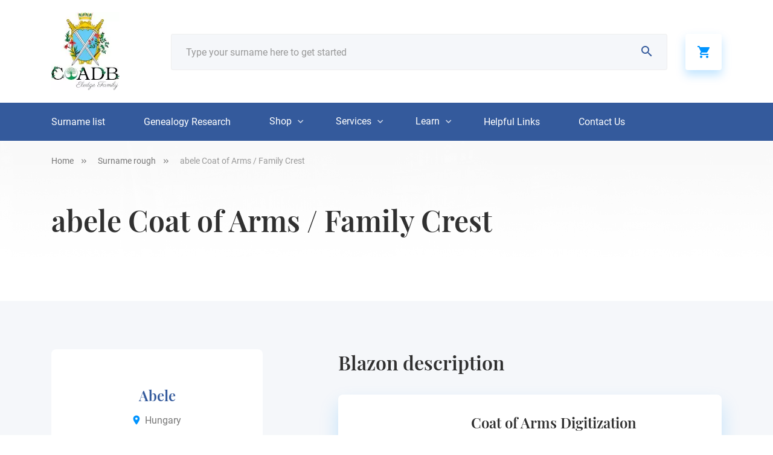

--- FILE ---
content_type: text/html; charset=UTF-8
request_url: https://coadb.com/surnames-rough/abele-coat-of-arms-family-crest
body_size: 14780
content:
<!DOCTYPE html>
<html lang="en-US">
    <head>
            <meta charset="UTF-8" />
      <meta name="viewport" content="width=device-width, initial-scale=1.0" />
      <meta http-equiv="X-UA-Compatible" content="ie=edge" />
      <!-- Google Fonts -->
      <link href="https://fonts.googleapis.com/css?family=Playfair+Display:400,500,600,700|Roboto:300,400,500,700,900&display=swap">
      <meta name="p:domain_verify" content="2ac332edf644839ffb6263bf16cb59cd"/>
		<meta name="facebook-domain-verification" content="eblglug2fky24iyt0e9oddtqodotjg" />
		<meta name="p:domain_verify" content="2e894d934d110935717b36f7b47af5d3"/>
		      <meta name='robots' content='index, follow, max-image-preview:large, max-snippet:-1, max-video-preview:-1' />

	<!-- This site is optimized with the Yoast SEO plugin v26.4 - https://yoast.com/wordpress/plugins/seo/ -->
	<title>abele Family Crest, Coat of Arms and Name History</title>
	<meta name="description" content="abele Coat of Arms and abele Family Crest. Learn about the history of this surname and heraldry from our database and online image library." />
	<link rel="canonical" href="https://coadb.com/surnames-rough/abele-coat-of-arms-family-crest" />
	<meta property="og:locale" content="en_US" />
	<meta property="og:type" content="article" />
	<meta property="og:title" content="abele Coat of Arms / Family Crest - COADB / Eledge Family Genealogy" />
	<meta property="og:url" content="https://coadb.com/surnames-rough/abele-coat-of-arms-family-crest" />
	<meta property="og:site_name" content="COADB / Eledge Family Genealogy" />
	<meta property="article:modified_time" content="2020-05-16T11:55:20+00:00" />
	<meta property="og:image" content="https://d3sjjqktvtxxnv.cloudfront.net/hungary/abele_von_lilienberg.jpg" />
	<meta property="og:image:width" content="152" />
	<meta property="og:image:height" content="100" />
	<meta property="og:image:type" content="image/png" />
	<meta name="twitter:card" content="summary_large_image" />
	<script type="application/ld+json" class="yoast-schema-graph">{"@context":"https://schema.org","@graph":[{"@type":"WebPage","@id":"https://coadb.com/surnames-rough/abele-coat-of-arms-family-crest","url":"https://coadb.com/surnames-rough/abele-coat-of-arms-family-crest","name":"abele Coat of Arms / Family Crest - COADB / Eledge Family Genealogy","isPartOf":{"@id":"https://coadb.com/#website"},"datePublished":"2019-09-17T23:14:28+00:00","dateModified":"2020-05-16T11:55:20+00:00","breadcrumb":{"@id":"https://coadb.com/surnames-rough/abele-coat-of-arms-family-crest#breadcrumb"},"inLanguage":"en-US","potentialAction":[{"@type":"ReadAction","target":["https://coadb.com/surnames-rough/abele-coat-of-arms-family-crest"]}]},{"@type":"BreadcrumbList","@id":"https://coadb.com/surnames-rough/abele-coat-of-arms-family-crest#breadcrumb","itemListElement":[{"@type":"ListItem","position":1,"name":"Home","item":"https://coadb.com/"},{"@type":"ListItem","position":2,"name":"abele Coat of Arms / Family Crest"}]},{"@type":"WebSite","@id":"https://coadb.com/#website","url":"https://coadb.com/","name":"COADB / Eledge Family Genealogy","description":"Coat of Arms, Surname Histories, Genealogy Research","publisher":{"@id":"https://coadb.com/#organization"},"potentialAction":[{"@type":"SearchAction","target":{"@type":"EntryPoint","urlTemplate":"https://coadb.com/?s={search_term_string}"},"query-input":{"@type":"PropertyValueSpecification","valueRequired":true,"valueName":"search_term_string"}}],"inLanguage":"en-US"},{"@type":"Organization","@id":"https://coadb.com/#organization","name":"COADB","url":"https://coadb.com/","logo":{"@type":"ImageObject","inLanguage":"en-US","@id":"https://coadb.com/#/schema/logo/image/","url":"https://coadb.com/wp-content/uploads/2021/06/COADB-logo-blue-square-3-1.jpg","contentUrl":"https://coadb.com/wp-content/uploads/2021/06/COADB-logo-blue-square-3-1.jpg","width":113,"height":129,"caption":"COADB"},"image":{"@id":"https://coadb.com/#/schema/logo/image/"}}]}</script>
	<!-- / Yoast SEO plugin. -->


<link rel='dns-prefetch' href='//cdnjs.cloudflare.com' />
<link rel='dns-prefetch' href='//js.retainful.com' />
<link rel='dns-prefetch' href='//capi-automation.s3.us-east-2.amazonaws.com' />
<link rel="alternate" title="oEmbed (JSON)" type="application/json+oembed" href="https://coadb.com/wp-json/oembed/1.0/embed?url=https%3A%2F%2Fcoadb.com%2Fsurnames-rough%2Fabele-coat-of-arms-family-crest" />
<link rel="alternate" title="oEmbed (XML)" type="text/xml+oembed" href="https://coadb.com/wp-json/oembed/1.0/embed?url=https%3A%2F%2Fcoadb.com%2Fsurnames-rough%2Fabele-coat-of-arms-family-crest&#038;format=xml" />
<style id='wp-img-auto-sizes-contain-inline-css' type='text/css'>
img:is([sizes=auto i],[sizes^="auto," i]){contain-intrinsic-size:3000px 1500px}
/*# sourceURL=wp-img-auto-sizes-contain-inline-css */
</style>
<style id='wp-block-library-inline-css' type='text/css'>
:root{--wp-block-synced-color:#7a00df;--wp-block-synced-color--rgb:122,0,223;--wp-bound-block-color:var(--wp-block-synced-color);--wp-editor-canvas-background:#ddd;--wp-admin-theme-color:#007cba;--wp-admin-theme-color--rgb:0,124,186;--wp-admin-theme-color-darker-10:#006ba1;--wp-admin-theme-color-darker-10--rgb:0,107,160.5;--wp-admin-theme-color-darker-20:#005a87;--wp-admin-theme-color-darker-20--rgb:0,90,135;--wp-admin-border-width-focus:2px}@media (min-resolution:192dpi){:root{--wp-admin-border-width-focus:1.5px}}.wp-element-button{cursor:pointer}:root .has-very-light-gray-background-color{background-color:#eee}:root .has-very-dark-gray-background-color{background-color:#313131}:root .has-very-light-gray-color{color:#eee}:root .has-very-dark-gray-color{color:#313131}:root .has-vivid-green-cyan-to-vivid-cyan-blue-gradient-background{background:linear-gradient(135deg,#00d084,#0693e3)}:root .has-purple-crush-gradient-background{background:linear-gradient(135deg,#34e2e4,#4721fb 50%,#ab1dfe)}:root .has-hazy-dawn-gradient-background{background:linear-gradient(135deg,#faaca8,#dad0ec)}:root .has-subdued-olive-gradient-background{background:linear-gradient(135deg,#fafae1,#67a671)}:root .has-atomic-cream-gradient-background{background:linear-gradient(135deg,#fdd79a,#004a59)}:root .has-nightshade-gradient-background{background:linear-gradient(135deg,#330968,#31cdcf)}:root .has-midnight-gradient-background{background:linear-gradient(135deg,#020381,#2874fc)}:root{--wp--preset--font-size--normal:16px;--wp--preset--font-size--huge:42px}.has-regular-font-size{font-size:1em}.has-larger-font-size{font-size:2.625em}.has-normal-font-size{font-size:var(--wp--preset--font-size--normal)}.has-huge-font-size{font-size:var(--wp--preset--font-size--huge)}.has-text-align-center{text-align:center}.has-text-align-left{text-align:left}.has-text-align-right{text-align:right}.has-fit-text{white-space:nowrap!important}#end-resizable-editor-section{display:none}.aligncenter{clear:both}.items-justified-left{justify-content:flex-start}.items-justified-center{justify-content:center}.items-justified-right{justify-content:flex-end}.items-justified-space-between{justify-content:space-between}.screen-reader-text{border:0;clip-path:inset(50%);height:1px;margin:-1px;overflow:hidden;padding:0;position:absolute;width:1px;word-wrap:normal!important}.screen-reader-text:focus{background-color:#ddd;clip-path:none;color:#444;display:block;font-size:1em;height:auto;left:5px;line-height:normal;padding:15px 23px 14px;text-decoration:none;top:5px;width:auto;z-index:100000}html :where(.has-border-color){border-style:solid}html :where([style*=border-top-color]){border-top-style:solid}html :where([style*=border-right-color]){border-right-style:solid}html :where([style*=border-bottom-color]){border-bottom-style:solid}html :where([style*=border-left-color]){border-left-style:solid}html :where([style*=border-width]){border-style:solid}html :where([style*=border-top-width]){border-top-style:solid}html :where([style*=border-right-width]){border-right-style:solid}html :where([style*=border-bottom-width]){border-bottom-style:solid}html :where([style*=border-left-width]){border-left-style:solid}html :where(img[class*=wp-image-]){height:auto;max-width:100%}:where(figure){margin:0 0 1em}html :where(.is-position-sticky){--wp-admin--admin-bar--position-offset:var(--wp-admin--admin-bar--height,0px)}@media screen and (max-width:600px){html :where(.is-position-sticky){--wp-admin--admin-bar--position-offset:0px}}

/*# sourceURL=wp-block-library-inline-css */
</style><link rel='stylesheet' id='wc-blocks-style-css' href='https://coadb.com/wp-content/plugins/woocommerce/assets/client/blocks/wc-blocks.css?ver=wc-10.3.7' type='text/css' media='all' />
<style id='global-styles-inline-css' type='text/css'>
:root{--wp--preset--aspect-ratio--square: 1;--wp--preset--aspect-ratio--4-3: 4/3;--wp--preset--aspect-ratio--3-4: 3/4;--wp--preset--aspect-ratio--3-2: 3/2;--wp--preset--aspect-ratio--2-3: 2/3;--wp--preset--aspect-ratio--16-9: 16/9;--wp--preset--aspect-ratio--9-16: 9/16;--wp--preset--color--black: #000000;--wp--preset--color--cyan-bluish-gray: #abb8c3;--wp--preset--color--white: #ffffff;--wp--preset--color--pale-pink: #f78da7;--wp--preset--color--vivid-red: #cf2e2e;--wp--preset--color--luminous-vivid-orange: #ff6900;--wp--preset--color--luminous-vivid-amber: #fcb900;--wp--preset--color--light-green-cyan: #7bdcb5;--wp--preset--color--vivid-green-cyan: #00d084;--wp--preset--color--pale-cyan-blue: #8ed1fc;--wp--preset--color--vivid-cyan-blue: #0693e3;--wp--preset--color--vivid-purple: #9b51e0;--wp--preset--gradient--vivid-cyan-blue-to-vivid-purple: linear-gradient(135deg,rgb(6,147,227) 0%,rgb(155,81,224) 100%);--wp--preset--gradient--light-green-cyan-to-vivid-green-cyan: linear-gradient(135deg,rgb(122,220,180) 0%,rgb(0,208,130) 100%);--wp--preset--gradient--luminous-vivid-amber-to-luminous-vivid-orange: linear-gradient(135deg,rgb(252,185,0) 0%,rgb(255,105,0) 100%);--wp--preset--gradient--luminous-vivid-orange-to-vivid-red: linear-gradient(135deg,rgb(255,105,0) 0%,rgb(207,46,46) 100%);--wp--preset--gradient--very-light-gray-to-cyan-bluish-gray: linear-gradient(135deg,rgb(238,238,238) 0%,rgb(169,184,195) 100%);--wp--preset--gradient--cool-to-warm-spectrum: linear-gradient(135deg,rgb(74,234,220) 0%,rgb(151,120,209) 20%,rgb(207,42,186) 40%,rgb(238,44,130) 60%,rgb(251,105,98) 80%,rgb(254,248,76) 100%);--wp--preset--gradient--blush-light-purple: linear-gradient(135deg,rgb(255,206,236) 0%,rgb(152,150,240) 100%);--wp--preset--gradient--blush-bordeaux: linear-gradient(135deg,rgb(254,205,165) 0%,rgb(254,45,45) 50%,rgb(107,0,62) 100%);--wp--preset--gradient--luminous-dusk: linear-gradient(135deg,rgb(255,203,112) 0%,rgb(199,81,192) 50%,rgb(65,88,208) 100%);--wp--preset--gradient--pale-ocean: linear-gradient(135deg,rgb(255,245,203) 0%,rgb(182,227,212) 50%,rgb(51,167,181) 100%);--wp--preset--gradient--electric-grass: linear-gradient(135deg,rgb(202,248,128) 0%,rgb(113,206,126) 100%);--wp--preset--gradient--midnight: linear-gradient(135deg,rgb(2,3,129) 0%,rgb(40,116,252) 100%);--wp--preset--font-size--small: 13px;--wp--preset--font-size--medium: 20px;--wp--preset--font-size--large: 36px;--wp--preset--font-size--x-large: 42px;--wp--preset--spacing--20: 0.44rem;--wp--preset--spacing--30: 0.67rem;--wp--preset--spacing--40: 1rem;--wp--preset--spacing--50: 1.5rem;--wp--preset--spacing--60: 2.25rem;--wp--preset--spacing--70: 3.38rem;--wp--preset--spacing--80: 5.06rem;--wp--preset--shadow--natural: 6px 6px 9px rgba(0, 0, 0, 0.2);--wp--preset--shadow--deep: 12px 12px 50px rgba(0, 0, 0, 0.4);--wp--preset--shadow--sharp: 6px 6px 0px rgba(0, 0, 0, 0.2);--wp--preset--shadow--outlined: 6px 6px 0px -3px rgb(255, 255, 255), 6px 6px rgb(0, 0, 0);--wp--preset--shadow--crisp: 6px 6px 0px rgb(0, 0, 0);}:where(.is-layout-flex){gap: 0.5em;}:where(.is-layout-grid){gap: 0.5em;}body .is-layout-flex{display: flex;}.is-layout-flex{flex-wrap: wrap;align-items: center;}.is-layout-flex > :is(*, div){margin: 0;}body .is-layout-grid{display: grid;}.is-layout-grid > :is(*, div){margin: 0;}:where(.wp-block-columns.is-layout-flex){gap: 2em;}:where(.wp-block-columns.is-layout-grid){gap: 2em;}:where(.wp-block-post-template.is-layout-flex){gap: 1.25em;}:where(.wp-block-post-template.is-layout-grid){gap: 1.25em;}.has-black-color{color: var(--wp--preset--color--black) !important;}.has-cyan-bluish-gray-color{color: var(--wp--preset--color--cyan-bluish-gray) !important;}.has-white-color{color: var(--wp--preset--color--white) !important;}.has-pale-pink-color{color: var(--wp--preset--color--pale-pink) !important;}.has-vivid-red-color{color: var(--wp--preset--color--vivid-red) !important;}.has-luminous-vivid-orange-color{color: var(--wp--preset--color--luminous-vivid-orange) !important;}.has-luminous-vivid-amber-color{color: var(--wp--preset--color--luminous-vivid-amber) !important;}.has-light-green-cyan-color{color: var(--wp--preset--color--light-green-cyan) !important;}.has-vivid-green-cyan-color{color: var(--wp--preset--color--vivid-green-cyan) !important;}.has-pale-cyan-blue-color{color: var(--wp--preset--color--pale-cyan-blue) !important;}.has-vivid-cyan-blue-color{color: var(--wp--preset--color--vivid-cyan-blue) !important;}.has-vivid-purple-color{color: var(--wp--preset--color--vivid-purple) !important;}.has-black-background-color{background-color: var(--wp--preset--color--black) !important;}.has-cyan-bluish-gray-background-color{background-color: var(--wp--preset--color--cyan-bluish-gray) !important;}.has-white-background-color{background-color: var(--wp--preset--color--white) !important;}.has-pale-pink-background-color{background-color: var(--wp--preset--color--pale-pink) !important;}.has-vivid-red-background-color{background-color: var(--wp--preset--color--vivid-red) !important;}.has-luminous-vivid-orange-background-color{background-color: var(--wp--preset--color--luminous-vivid-orange) !important;}.has-luminous-vivid-amber-background-color{background-color: var(--wp--preset--color--luminous-vivid-amber) !important;}.has-light-green-cyan-background-color{background-color: var(--wp--preset--color--light-green-cyan) !important;}.has-vivid-green-cyan-background-color{background-color: var(--wp--preset--color--vivid-green-cyan) !important;}.has-pale-cyan-blue-background-color{background-color: var(--wp--preset--color--pale-cyan-blue) !important;}.has-vivid-cyan-blue-background-color{background-color: var(--wp--preset--color--vivid-cyan-blue) !important;}.has-vivid-purple-background-color{background-color: var(--wp--preset--color--vivid-purple) !important;}.has-black-border-color{border-color: var(--wp--preset--color--black) !important;}.has-cyan-bluish-gray-border-color{border-color: var(--wp--preset--color--cyan-bluish-gray) !important;}.has-white-border-color{border-color: var(--wp--preset--color--white) !important;}.has-pale-pink-border-color{border-color: var(--wp--preset--color--pale-pink) !important;}.has-vivid-red-border-color{border-color: var(--wp--preset--color--vivid-red) !important;}.has-luminous-vivid-orange-border-color{border-color: var(--wp--preset--color--luminous-vivid-orange) !important;}.has-luminous-vivid-amber-border-color{border-color: var(--wp--preset--color--luminous-vivid-amber) !important;}.has-light-green-cyan-border-color{border-color: var(--wp--preset--color--light-green-cyan) !important;}.has-vivid-green-cyan-border-color{border-color: var(--wp--preset--color--vivid-green-cyan) !important;}.has-pale-cyan-blue-border-color{border-color: var(--wp--preset--color--pale-cyan-blue) !important;}.has-vivid-cyan-blue-border-color{border-color: var(--wp--preset--color--vivid-cyan-blue) !important;}.has-vivid-purple-border-color{border-color: var(--wp--preset--color--vivid-purple) !important;}.has-vivid-cyan-blue-to-vivid-purple-gradient-background{background: var(--wp--preset--gradient--vivid-cyan-blue-to-vivid-purple) !important;}.has-light-green-cyan-to-vivid-green-cyan-gradient-background{background: var(--wp--preset--gradient--light-green-cyan-to-vivid-green-cyan) !important;}.has-luminous-vivid-amber-to-luminous-vivid-orange-gradient-background{background: var(--wp--preset--gradient--luminous-vivid-amber-to-luminous-vivid-orange) !important;}.has-luminous-vivid-orange-to-vivid-red-gradient-background{background: var(--wp--preset--gradient--luminous-vivid-orange-to-vivid-red) !important;}.has-very-light-gray-to-cyan-bluish-gray-gradient-background{background: var(--wp--preset--gradient--very-light-gray-to-cyan-bluish-gray) !important;}.has-cool-to-warm-spectrum-gradient-background{background: var(--wp--preset--gradient--cool-to-warm-spectrum) !important;}.has-blush-light-purple-gradient-background{background: var(--wp--preset--gradient--blush-light-purple) !important;}.has-blush-bordeaux-gradient-background{background: var(--wp--preset--gradient--blush-bordeaux) !important;}.has-luminous-dusk-gradient-background{background: var(--wp--preset--gradient--luminous-dusk) !important;}.has-pale-ocean-gradient-background{background: var(--wp--preset--gradient--pale-ocean) !important;}.has-electric-grass-gradient-background{background: var(--wp--preset--gradient--electric-grass) !important;}.has-midnight-gradient-background{background: var(--wp--preset--gradient--midnight) !important;}.has-small-font-size{font-size: var(--wp--preset--font-size--small) !important;}.has-medium-font-size{font-size: var(--wp--preset--font-size--medium) !important;}.has-large-font-size{font-size: var(--wp--preset--font-size--large) !important;}.has-x-large-font-size{font-size: var(--wp--preset--font-size--x-large) !important;}
/*# sourceURL=global-styles-inline-css */
</style>

<style id='classic-theme-styles-inline-css' type='text/css'>
/*! This file is auto-generated */
.wp-block-button__link{color:#fff;background-color:#32373c;border-radius:9999px;box-shadow:none;text-decoration:none;padding:calc(.667em + 2px) calc(1.333em + 2px);font-size:1.125em}.wp-block-file__button{background:#32373c;color:#fff;text-decoration:none}
/*# sourceURL=/wp-includes/css/classic-themes.min.css */
</style>
<link rel='stylesheet' id='contact-form-7-css' href='https://coadb.com/wp-content/plugins/contact-form-7/includes/css/styles.css?ver=6.1.4' type='text/css' media='all' />
<link rel='stylesheet' id='woocommerce-layout-css' href='https://coadb.com/wp-content/plugins/woocommerce/assets/css/woocommerce-layout.css?ver=10.3.7' type='text/css' media='all' />
<link rel='stylesheet' id='woocommerce-smallscreen-css' href='https://coadb.com/wp-content/plugins/woocommerce/assets/css/woocommerce-smallscreen.css?ver=10.3.7' type='text/css' media='only screen and (max-width: 768px)' />
<link rel='stylesheet' id='woocommerce-general-css' href='https://coadb.com/wp-content/plugins/woocommerce/assets/css/woocommerce.css?ver=10.3.7' type='text/css' media='all' />
<style id='woocommerce-inline-inline-css' type='text/css'>
.woocommerce form .form-row .required { visibility: visible; }
/*# sourceURL=woocommerce-inline-inline-css */
</style>
<link rel='stylesheet' id='brands-styles-css' href='https://coadb.com/wp-content/plugins/woocommerce/assets/css/brands.css?ver=10.3.7' type='text/css' media='all' />
<link rel='stylesheet' id='libs-css' href='https://coadb.com/wp-content/themes/coadb/css/libs.css?ver=6.9' type='text/css' media='all' />
<link rel='stylesheet' id='app-css' href='https://coadb.com/wp-content/themes/coadb/css/app.css?ver=6.9' type='text/css' media='all' />
<link rel='stylesheet' id='product-css' href='https://coadb.com/wp-content/themes/coadb/css/product.css?ver=6.9' type='text/css' media='all' />
<link rel='stylesheet' id='slick-theme-css' href='https://cdnjs.cloudflare.com/ajax/libs/slick-carousel/1.9.0/slick-theme.min.css?ver=6.9' type='text/css' media='all' />
<link rel='stylesheet' id='slick-css' href='https://cdnjs.cloudflare.com/ajax/libs/slick-carousel/1.9.0/slick.min.css?ver=6.9' type='text/css' media='all' />
<script type="text/javascript" src="https://coadb.com/wp-includes/js/jquery/jquery.min.js?ver=3.7.1" id="jquery-core-js"></script>
<script type="text/javascript" src="https://coadb.com/wp-includes/js/jquery/jquery-migrate.min.js?ver=3.4.1" id="jquery-migrate-js"></script>
<script type="text/javascript" src="https://coadb.com/wp-content/plugins/woocommerce/assets/js/jquery-blockui/jquery.blockUI.min.js?ver=2.7.0-wc.10.3.7" id="wc-jquery-blockui-js" defer="defer" data-wp-strategy="defer"></script>
<script type="text/javascript" id="wc-add-to-cart-js-extra">
/* <![CDATA[ */
var wc_add_to_cart_params = {"ajax_url":"/wp-admin/admin-ajax.php","wc_ajax_url":"/?wc-ajax=%%endpoint%%","i18n_view_cart":"View cart","cart_url":"https://coadb.com/cart","is_cart":"","cart_redirect_after_add":"yes"};
//# sourceURL=wc-add-to-cart-js-extra
/* ]]> */
</script>
<script type="text/javascript" src="https://coadb.com/wp-content/plugins/woocommerce/assets/js/frontend/add-to-cart.min.js?ver=10.3.7" id="wc-add-to-cart-js" defer="defer" data-wp-strategy="defer"></script>
<script type="text/javascript" src="https://coadb.com/wp-content/plugins/woocommerce/assets/js/js-cookie/js.cookie.min.js?ver=2.1.4-wc.10.3.7" id="wc-js-cookie-js" defer="defer" data-wp-strategy="defer"></script>
<script type="text/javascript" id="woocommerce-js-extra">
/* <![CDATA[ */
var woocommerce_params = {"ajax_url":"/wp-admin/admin-ajax.php","wc_ajax_url":"/?wc-ajax=%%endpoint%%","i18n_password_show":"Show password","i18n_password_hide":"Hide password"};
//# sourceURL=woocommerce-js-extra
/* ]]> */
</script>
<script type="text/javascript" src="https://coadb.com/wp-content/plugins/woocommerce/assets/js/frontend/woocommerce.min.js?ver=10.3.7" id="woocommerce-js" defer="defer" data-wp-strategy="defer"></script>
<script type="text/javascript" id="WCPAY_ASSETS-js-extra">
/* <![CDATA[ */
var wcpayAssets = {"url":"https://coadb.com/wp-content/plugins/woocommerce-payments/dist/"};
//# sourceURL=WCPAY_ASSETS-js-extra
/* ]]> */
</script>
<script type="text/javascript" id="wc-cart-fragments-js-extra">
/* <![CDATA[ */
var wc_cart_fragments_params = {"ajax_url":"/wp-admin/admin-ajax.php","wc_ajax_url":"/?wc-ajax=%%endpoint%%","cart_hash_key":"wc_cart_hash_61e4dc8e20e50f4556d9508ce4ed0b06","fragment_name":"wc_fragments_61e4dc8e20e50f4556d9508ce4ed0b06","request_timeout":"5000"};
//# sourceURL=wc-cart-fragments-js-extra
/* ]]> */
</script>
<script type="text/javascript" src="https://coadb.com/wp-content/plugins/woocommerce/assets/js/frontend/cart-fragments.min.js?ver=10.3.7" id="wc-cart-fragments-js" defer="defer" data-wp-strategy="defer"></script>
<script type="text/javascript" id="rnoc_track-user-cart-js-extra">
/* <![CDATA[ */
var retainful_cart_data = {"ajax_url":"https://coadb.com/wp-admin/admin-ajax.php","jquery_url":"https://coadb.com/wp-includes/js/jquery/jquery.js","ip":"3.16.11.108","version":"2.6.43","public_key":"88cf969a-4d14-42f4-b629-75a875175e8a","api_url":"https://api.retainful.com/v1/woocommerce/webhooks/checkout","billing_email":"","tracking_element_selector":"retainful-abandoned-cart-data","cart_tracking_engine":"js","products":""};
//# sourceURL=rnoc_track-user-cart-js-extra
/* ]]> */
</script>
<script src='https://js.retainful.com/woocommerce/v2/retainful.js?ver=2.6.43' id='rnoc_track-user-cart-js' data-cfasync='false' defer></script><script type="text/javascript" id="rnoc_popup-coupon-js-extra">
/* <![CDATA[ */
var retainful_popup_data = {"ajax_url":"https://coadb.com/wp-admin/admin-ajax.php","version":"2.6.43","popup_redirect_timeout":"1500"};
//# sourceURL=rnoc_popup-coupon-js-extra
/* ]]> */
</script>
<script type="text/javascript" src="https://coadb.com/wp-content/plugins/retainful-next-order-coupon-for-woocommerce/src/assets/js/popup_coupon.js?ver=2.6.43" id="rnoc_popup-coupon-js"></script>
<script type="text/javascript" id="alg-wc-checkout-files-upload-ajax-js-extra">
/* <![CDATA[ */
var ajax_object = {"ajax_url":"https://coadb.com/wp-admin/admin-ajax.php"};
var alg_wc_checkout_files_upload = {"max_file_size":"20971520","max_file_size_exceeded_message":"Allowed file size exceeded (maximum 20 MB).","progress_bar_enabled":""};
//# sourceURL=alg-wc-checkout-files-upload-ajax-js-extra
/* ]]> */
</script>
<script type="text/javascript" src="https://coadb.com/wp-content/plugins/checkout-files-upload-woocommerce/includes/js/alg-wc-checkout-files-upload-ajax.js?ver=2.2.2" id="alg-wc-checkout-files-upload-ajax-js"></script>
<link rel="https://api.w.org/" href="https://coadb.com/wp-json/" /><link rel='shortlink' href='https://coadb.com/?p=123658' />
<script type='text/javascript' data-cfasync='false'>var _mmunch = {'front': false, 'page': false, 'post': false, 'category': false, 'author': false, 'search': false, 'attachment': false, 'tag': false};_mmunch['post'] = true; _mmunch['postData'] = {"ID":123658,"post_name":"abele-coat-of-arms-family-crest","post_title":"abele Coat of Arms \/ Family Crest","post_type":"surnames-rough","post_author":"0","post_status":"publish"}; _mmunch['postCategories'] = []; _mmunch['postTags'] = false; _mmunch['postAuthor'] = {"name":"","ID":""};</script><script data-cfasync="false" src="//a.mailmunch.co/app/v1/site.js" id="mailmunch-script" data-plugin="mc_mm" data-mailmunch-site-id="796654" async></script><script type="text/javascript">vars_ajax = {"ajax_url":"https:\/\/coadb.com\/wp-admin\/admin-ajax.php"};</script>	<noscript><style>.woocommerce-product-gallery{ opacity: 1 !important; }</style></noscript>
				<script  type="text/javascript">
				!function(f,b,e,v,n,t,s){if(f.fbq)return;n=f.fbq=function(){n.callMethod?
					n.callMethod.apply(n,arguments):n.queue.push(arguments)};if(!f._fbq)f._fbq=n;
					n.push=n;n.loaded=!0;n.version='2.0';n.queue=[];t=b.createElement(e);t.async=!0;
					t.src=v;s=b.getElementsByTagName(e)[0];s.parentNode.insertBefore(t,s)}(window,
					document,'script','https://connect.facebook.net/en_US/fbevents.js');
			</script>
			<!-- WooCommerce Facebook Integration Begin -->
			<script  type="text/javascript">

				fbq('init', '500197517651709', {}, {
    "agent": "woocommerce_6-10.3.7-3.5.15"
});

				document.addEventListener( 'DOMContentLoaded', function() {
					// Insert placeholder for events injected when a product is added to the cart through AJAX.
					document.body.insertAdjacentHTML( 'beforeend', '<div class=\"wc-facebook-pixel-event-placeholder\"></div>' );
				}, false );

			</script>
			<!-- WooCommerce Facebook Integration End -->
					                  <meta name="keywords" content="abele coat of arms, abele family crest, abele family history, abele genealogy, abele surname, abele last name, abele surname meaning, abele surname origin">
                <link rel='stylesheet' id='wc-square-cart-checkout-block-css' href='https://coadb.com/wp-content/plugins/woocommerce-square/build/assets/frontend/wc-square-cart-checkout-blocks.css?ver=5.1.2' type='text/css' media='all' />
</head>
    <body>
      <div id="wrapper">
        <header id="header">
          <div class="container">
            <div class="row align-items-center">
              <div class="logo-main-wrapper col-2 order-lg-0">
                <div class="logo"><a href="https://coadb.com" data-wpel-link="internal"><img src="https://coadb.com/wp-content/uploads/2021/06/COADB-logo-blue-square-3-1.jpg" alt="CoadB.com"></a></div>
              </div>
              <div class="search-main-wrapper col-12 col-lg-9 order-4 order-lg-1">
                <form id="searchform" class="d-flex align-items-center">
                  <button class="search"><i class="icon-search"></i></button>
                  <input name="surnamesearch" id="surnamesearch" placeholder="Type your surname here to get started" type="text" autocomplete="cc-csc">
                </form>
              </div>
              <div class="cart-btn-wrapper col-1 order-lg-2 order-2">
                <a class="cart empty-cart-icon" href="https://coadb.com/cart" data-wpel-link="internal"><i class="icon-basket"></i></a>
              </div>
              <div class="burger-btn-wrapper col d-lg-none d-block order-3">
                <div class="burger">
                  <div class="burger-brick"></div>
                  <div class="burger-brick middle"></div>
                  <div class="burger-brick"></div>
                </div>
              </div>
            </div>
          </div>
          <div class="block-search-result" id="search-result">
            <div class="container">
            </div>
          </div>
        </header>
        <nav id="nav">
          <div class="mob-title">
            <h4>Menu</h4>
          </div>
          <div class="container">
            <ul id="menu-main-menu" class="menu d-flex align-items-center justify-content-start"><li id="menu-item-99813"><a href="https://coadb.com/surnames-listing" data-wpel-link="internal">Surname list</a></li>
<li id="menu-item-213475"><a href="https://coadb.com/which-coat-of-arms-is-mine" data-wpel-link="internal">Genealogy Research</a></li>
<li id="menu-item-206450" class="has-submenu"><a href="#">Shop</a>
<ul class="submenu submenu-shop">
	<li id="menu-item-206462"><a href="https://coadb.com/product/digital-jpg-image" data-wpel-link="internal"><picture><img width="191" height="191" src="https://coadb.com/wp-content/uploads/2020/04/sub-shop-1-191x191.png" class="attachment-thumbnail size-thumbnail" alt="" decoding="async" srcset="https://coadb.com/wp-content/uploads/2020/04/sub-shop-1.png 191w, https://coadb.com/wp-content/uploads/2020/04/sub-shop-1-96x96.png 96w, https://coadb.com/wp-content/uploads/2020/04/sub-shop-1-100x100.png 100w, https://coadb.com/wp-content/uploads/2020/04/sub-shop-1-150x150.png 150w" sizes="(max-width: 191px) 100vw, 191px" /><span>Coat of Arms JPG</span></picture></a></li>
	<li id="menu-item-206465"><a href="https://coadb.com/product/poster-7" data-wpel-link="internal"><picture><img width="191" height="191" src="https://coadb.com/wp-content/uploads/2020/04/sub-shop-2-191x191.png" class="attachment-thumbnail size-thumbnail" alt="" decoding="async" srcset="https://coadb.com/wp-content/uploads/2020/04/sub-shop-2.png 191w, https://coadb.com/wp-content/uploads/2020/04/sub-shop-2-96x96.png 96w, https://coadb.com/wp-content/uploads/2020/04/sub-shop-2-100x100.png 100w, https://coadb.com/wp-content/uploads/2020/04/sub-shop-2-150x150.png 150w" sizes="(max-width: 191px) 100vw, 191px" /><span>Poster</span></picture></a></li>
	<li id="menu-item-206467"><a href="https://coadb.com/product/gildan-64000-unisex-softstyle-t-shirt-with-tear-away-label-85" data-wpel-link="internal"><picture><img width="191" height="191" src="https://coadb.com/wp-content/uploads/2020/04/sub-shop-3-191x191.png" class="attachment-thumbnail size-thumbnail" alt="" decoding="async" srcset="https://coadb.com/wp-content/uploads/2020/04/sub-shop-3.png 191w, https://coadb.com/wp-content/uploads/2020/04/sub-shop-3-96x96.png 96w, https://coadb.com/wp-content/uploads/2020/04/sub-shop-3-100x100.png 100w, https://coadb.com/wp-content/uploads/2020/04/sub-shop-3-150x150.png 150w" sizes="(max-width: 191px) 100vw, 191px" /><span>T-shirt</span></picture></a></li>
	<li id="menu-item-206466"><a href="https://coadb.com/product/white-glossy-mug" data-wpel-link="internal"><picture><img width="191" height="191" src="https://coadb.com/wp-content/uploads/2020/04/sub-shop-4-191x191.png" class="attachment-thumbnail size-thumbnail" alt="" decoding="async" srcset="https://coadb.com/wp-content/uploads/2020/04/sub-shop-4.png 191w, https://coadb.com/wp-content/uploads/2020/04/sub-shop-4-96x96.png 96w, https://coadb.com/wp-content/uploads/2020/04/sub-shop-4-100x100.png 100w, https://coadb.com/wp-content/uploads/2020/04/sub-shop-4-150x150.png 150w" sizes="(max-width: 191px) 100vw, 191px" /><span>Mug</span></picture></a></li>
	<li id="menu-item-206463"><a href="https://coadb.com/product/canvas-2" data-wpel-link="internal"><picture><img width="191" height="191" src="https://coadb.com/wp-content/uploads/2020/04/sub-shop-5-191x191.png" class="attachment-thumbnail size-thumbnail" alt="" decoding="async" srcset="https://coadb.com/wp-content/uploads/2020/04/sub-shop-5.png 191w, https://coadb.com/wp-content/uploads/2020/04/sub-shop-5-96x96.png 96w, https://coadb.com/wp-content/uploads/2020/04/sub-shop-5-100x100.png 100w, https://coadb.com/wp-content/uploads/2020/04/sub-shop-5-150x150.png 150w" sizes="(max-width: 191px) 100vw, 191px" /><span>Canvas</span></picture></a></li>
	<li id="menu-item-206464"><a href="https://coadb.com/product/all-over-print-basic-pillow-case-w-stuffing-5" data-wpel-link="internal"><picture><img width="191" height="191" src="https://coadb.com/wp-content/uploads/2020/04/sub-shop-6-191x191.png" class="attachment-thumbnail size-thumbnail" alt="" decoding="async" srcset="https://coadb.com/wp-content/uploads/2020/04/sub-shop-6.png 191w, https://coadb.com/wp-content/uploads/2020/04/sub-shop-6-96x96.png 96w, https://coadb.com/wp-content/uploads/2020/04/sub-shop-6-100x100.png 100w, https://coadb.com/wp-content/uploads/2020/04/sub-shop-6-150x150.png 150w" sizes="(max-width: 191px) 100vw, 191px" /><span>Pillow</span></picture></a></li>
<li class="last">
                      <a class="btn btn-more" href="https://coadb.com/buy-clothing-merch" data-wpel-link="internal">See All</a>
                    </li><li class="menu-back-mob"><a href="#">Back</a></li></ul>
</li>
<li id="menu-item-206473" class="has-submenu"><a href="#">Services</a>
<ul class="submenu submenu-services">
	<li id="menu-item-213474"><a href="https://coadb.com/which-coat-of-arms-is-mine" data-wpel-link="internal">Genealogy Research</a></li>
<li class="menu-back-mob"><a href="#">Back</a></li></ul>
</li>
<li id="menu-item-206476" class="has-submenu"><a href="#">Learn</a>
<ul class="submenu submenu-learn">
	<li id="menu-item-206477"><a href="https://coadb.com/faq" data-wpel-link="internal"><i class="icon-faq"></i><span>FAQ</span></a></li>
	<li id="menu-item-206478"><a href="https://coadb.com/glossary" data-wpel-link="internal"><i class="icon-guide"></i><span>Glossary</span></a></li>
	<li id="menu-item-99816"><a href="https://coadb.com/about" data-wpel-link="internal">About Us</a></li>
	<li id="menu-item-206482"><a href="https://coadb.com/testimonials" data-wpel-link="internal"><i class="icon-rating"></i><span>Testimonials</span></a></li>
<li class="menu-back-mob"><a href="#">Back</a></li></ul>
</li>
<li id="menu-item-212740"><a href="https://coadb.com/helpful-links" data-wpel-link="internal">Helpful Links</a></li>
<li id="menu-item-206461"><a href="https://coadb.com/contact" data-wpel-link="internal">Contact Us</a></li>
</ul>          </div>
          <div class="mob-close">
            <a href="#" class="btn btn-close-menu">Close</a>
          </div>
        </nav>
                    
  	<main id="main">
      <section class="surname-title-section rough" style="background-image: linear-gradient(360deg, #FFFFFF 0%, rgba(255, 255, 255, 0.5) 100%), url(https://coadb.com/wp-content/themes/coadb/images/bg-surname-title.png);">
        <div class="breadcrumbs">
          <div class="container">
            <ul itemscope itemtype="http://schema.org/BreadcrumbList"><li itemprop="itemListElement" itemscope itemtype="http://schema.org/ListItem"><a href="https://coadb.com/" itemprop="item" class="home" data-wpel-link="internal"><span itemprop="name">Home</span></a><meta itemprop="position" content="1" /></li><li itemprop="itemListElement" itemscope itemtype="http://schema.org/ListItem"><a href="https://coadb.com/surnames-listing/" itemprop="item" data-wpel-link="internal"><span itemprop="name">Surname rough</span></a><meta itemprop="position" content="2" /></li><li class="disabled"><a href="https://coadb.com/surnames-rough/abele-coat-of-arms-family-crest" itemprop="item" data-wpel-link="internal"><span itemprop="name">abele Coat of Arms / Family Crest</span></a><meta itemprop="position" content="3" /></li></ul>          </div>
        </div>
        <div class="container">
          <div class="inner-wrapper">
            <div class="block-content">
              <h1>abele Coat of Arms / Family Crest</h1>            </div>
          </div>
        </div>
      </section>
      <section class="crest-section">
        <div class="container">
          <div class="row justify-content-between">
                          <div class="block-slider col-12 col-lg-6 col-xl-4">
                <!--h2>Family Crest</h2-->
                <div id="crestSlider" class="crest-slider">
                                      <div class="item" data-id="description-0">
                      <h3>Abele</h3>
                      <span class="location">Hungary</span>
                      <picture>
                                                  <img src="https://d3sjjqktvtxxnv.cloudfront.net/hungary/abele_von_lilienberg.jpg" alt="abele Coat of Arms / Family Crest 0" data-rating="3">
                                              </picture>
                    </div>
                                      <div class="item" data-id="description-1">
                      <h3>Abele</h3>
                      <span class="location">Europe - see blazon</span>
                      <picture>
                                                  <img src="https://d3sjjqktvtxxnv.cloudfront.net/rietstap/abele.jpg" alt="abele Coat of Arms / Family Crest 1" data-rating="2">
                                              </picture>
                    </div>
                                      <div class="item" data-id="description-2">
                      <h3>Abele</h3>
                      <span class="location">Europe - see blazon</span>
                      <picture>
                                                  <img src="https://d3sjjqktvtxxnv.cloudfront.net/rietstap/abele-1.jpg" alt="abele Coat of Arms / Family Crest 2" data-rating="2">
                                              </picture>
                    </div>
                                      <div class="item" data-id="description-3">
                      <h3>Abele</h3>
                      <span class="location">Europe - see blazon</span>
                      <picture>
                                                  <img src="https://d3sjjqktvtxxnv.cloudfront.net/rietstap/abele-2.jpg" alt="abele Coat of Arms / Family Crest 3" data-rating="1">
                                              </picture>
                    </div>
                                      <div class="item" data-id="description-4">
                      <h3>Abele</h3>
                      <span class="location">Europe - see blazon</span>
                      <picture>
                                                  <img src="https://d3sjjqktvtxxnv.cloudfront.net/rietstap/abele-3.jpg" alt="abele Coat of Arms / Family Crest 4" data-rating="2">
                                              </picture>
                    </div>
                                      <div class="item" data-id="description-5">
                      <h3>Abele von Lilienberg</h3>
                      <span class="location">Kärnten, Austria</span>
                      <picture>
                                                  <img src="https://d3sjjqktvtxxnv.cloudfront.net/karntner/abele.jpg" alt="abele Coat of Arms / Family Crest 5" data-rating="3">
                                              </picture>
                    </div>
                  
                </div>
                <span class="pagingInfo"></span>
              </div>
                        <div class="block-content col-12 col-lg-6 col-xl-7">
              <h2>Blazon description</h2>
              <div class="surname-rough-descriptions">
                                    <div class="surname-rough-desc active" id="description-0">
                                          </div>
                                      <div class="surname-rough-desc" id="description-1">
                      <p>Wurtemberg &#8211; (An., 12 juin 1814) &#8211; Tiercé en fasce au 1 d&#8217;or à l&#8217;aigle de sable becquée et membrée du champ au 2 d&#8217;azur au soleil d&#8217;or au 3 de gueules à deux plumes à écrire d&#8217;argent passées en sautoir les becs en bas Casque couronné Cimier l&#8217;aigle Lambrequin d&#8217;or et de sable</p>
                    </div>
                                      <div class="surname-rough-desc" id="description-2">
                      <p>Wurtemberg &#8211; (An., 7 avril 1846) &#8211; Écartelé aux 1 et 4 d&#8217;or à l&#8217;aigle de sable aux 2 et 3 d&#8217;argent au lion de gueules brandissant un sabre soutenu d&#8217;un tertre de sinople Casque couronné Cimier l&#8217;aigle Lambrequin à dextre d&#8217;or et de sable à senestre d&#8217;argent et de gueules</p>
                    </div>
                                      <div class="surname-rough-desc" id="description-3">
                      <p>Autriche &#8211; (Conc. d&#8217;arm., 5 août 1495; nob. d&#8217;Aut., 12 juin 1647) &#8211; De sable à la fleur-de-lis d&#8217;argent Cimier la fleur-de-lis entre deux proboscides de sable</p>
                    </div>
                                      <div class="surname-rough-desc" id="description-4">
                      <p>Autriche &#8211; (Chevaliers autrichiens, 30 mai 1643; barons, 4 août 1708. La branche des comtes Abele de Häcking, chevaliers du St.-Empire 3 nov. 1665, barons 15 oct. 1673, comtes 11 nov. 1684, s&#8217;est ét. le 12 oct. 1685) &#8211; Écartelé aux 1 et 4 échiqueté d&#8217;argent et de sable de seize points aux 2 et 3 coupé d&#8217;argent sur gueules au griffon de l&#8217;un en l&#8217;autre couronné d&#8217;or Sur le tout un écusson (souvent couronné) coupé d&#8217;argent sur sable à la fleur-de-lis de l&#8217;un en l&#8217;autre Trois casques couronnés Cimiers 1° une aigle issante et contournée de sable 2° la fleur-de-lis 3° le griffon issant Lambrequin des 1 et 2 casques d&#8217;argent et de sable du 3 d&#8217;argent et de gueules</p>
                    </div>
                                      <div class="surname-rough-desc" id="description-5">
                                          </div>
                                </div>
              <div class="digital-wrapper">
                <picture>
                  <img src="https://coadb.com/wp-content/themes/coadb/images/Ceriani.png" alt="">
                </picture>
                <div class="content">
                  <h3>Coat of Arms Digitization</h3>
<p>Get this coat of arms in high-resolution and full color. The resolution is 300 dpi. The digital files are perfect for school projects, scrapbooks, arts and crafts, and make for great gifts for birthdays, reunions, retirements, and other occasions.</p>
<p>After placing your order our staff will send your request to our artist.  Our artist will create a digitized and colorized version of the coat of arms per the official blazon found in the heraldry books.  We will then convert the file the artist creates into a high-resolution JPG image and send it on to you.  The entire process usually takes between 24 to 48 hours.  For additional questions please email <a href="help@coadb.com" data-wpel-link="internal">help@coadb.com.  </a></p>
                  <div class="dig-add-to-cart"><select class="dig-add-to-cart-variations hidden"><option value="0" data-variation="207314" data-price="29.99">0</option><option value="1" data-variation="206240" data-price="35.99">1</option><option value="2" data-variation="206241" data-price="39.99">2</option><option value="3" data-variation="206242" data-price="79.99">3</option><option value="4" data-variation="206243" data-price="129.99">4</option><option value="5" data-variation="206244" data-price="189.99">5</option></select><span class="price"></span><a href="https://coadb.com/cart" data-surname="206236" class="btn btn-blue dig-add-btn" data-wpel-link="internal">Digitize this Crest</a></div>                </div>
              </div>
              <span class="research">Which Coat of Arms is mine?                                       <a href="/which-coat-of-arms-is-mine" data-wpel-link="internal">Genealogy Research</a>
                                </span>
            </div>
          </div>
        </div>
      </section>
      <section class="contact-section">
        <div class="container">
          <div class="row justify-content-between">
            <div class="block-content col-12 col-md-6 col-xl-8">
              <picture>
                <img src="https://coadb.com/wp-content/themes/coadb/images/contact-section.svg" alt="">
              </picture>
              <h2>Receive free information about this surname, family, or coat of arms.</h2>
            </div>
            <div class="block-form col-12 col-md-6 col-xl-4">
              <div class='mailmunch-forms-short-code mailmunch-forms-widget-919403' style='display: none !important;'></div>            </div>
                        <div class="block-share-history col-12">
              <div class="block-prev">
                                                    <a href="https://coadb.com/surnames-rough/abbiate-coat-of-arms-family-crest" data-wpel-link="internal">
                                              <img src="https://d3sjjqktvtxxnv.cloudfront.net/hungary/abbiate.jpg" alt="Abbiate">
                                        <p>Prew<br><span>Abbiate</span></p>
                  </a>
                              </div>
              <div class="block-social">
              <h3>Share your history </h3>
                <ul>
                                    <li><a href="http://pinterest.com/pin/create/button/?url=https%3A%2F%2Fcoadb.com%2Fsurnames-rough%2Fabele-coat-of-arms-family-crest&amp;media=https%3A%2F%2Fd3sjjqktvtxxnv.cloudfront.net%2Fhungary%2Fabele_von_lilienberg.jpg&amp;description=abele Coat of Arms / Family Crest" onclick="window.open(this.href, &#039;&#039;, &#039;toolbar=0, status=0, width=580, height=500&#039;); return false" target="_parent" rel="nofollow external noopener noreferrer" data-wpel-link="external"><i class="icon-pin"></i></a></li>
                                  <li><a href="https://www.facebook.com/sharer/sharer.php?u=https://coadb.com/surnames-rough/abele-coat-of-arms-family-crest&amp;quote=abele Coat of Arms / Family Crest" onclick="window.open(this.href, &#039;&#039;, &#039;toolbar=0, status=0, width=548, height=325&#039;); return false" target="_parent" rel="nofollow external noopener noreferrer" data-wpel-link="external"><i class="icon-facebook-2"></i></a></li>
                <li><a href="http://twitter.com/share?text=abele Coat of Arms / Family Crest&amp;url=https://coadb.com/surnames-rough/abele-coat-of-arms-family-crest" onclick="window.open(this.href, &#039;&#039;, &#039;toolbar=0, status=0, width=548, height=325&#039;); return false" target="_parent" rel="nofollow external noopener noreferrer" data-wpel-link="external"><i class="icon-twitter"></i></a></li>
                </ul>
              </div>
              <div class="block-next">
                                                    <a href="https://coadb.com/surnames-rough/abensberg-coat-of-arms-family-crest" data-wpel-link="internal">
                    <p>Next<br><span>Abensberg</span></p>
                                              <img src="https://d3sjjqktvtxxnv.cloudfront.net/hungary/abensberg_traun.jpg" alt="Abensberg">
                                      </a>
                              </div>
            </div>

          </div>
        </div>
      </section>
      <section class="follow-section">
    <div class="container">
    <div class="form_contact">
        <h2>get a quote</h2>
        
<div class="wpcf7 no-js" id="wpcf7-f207726-p123658-o1" lang="en-US" dir="ltr" data-wpcf7-id="207726">
<div class="screen-reader-response"><p role="status" aria-live="polite" aria-atomic="true"></p> <ul></ul></div>
<form action="/surnames-rough/abele-coat-of-arms-family-crest#wpcf7-f207726-p123658-o1" method="post" class="wpcf7-form init" aria-label="Contact form" novalidate="novalidate" data-status="init">
<fieldset class="hidden-fields-container"><input type="hidden" name="_wpcf7" value="207726" /><input type="hidden" name="_wpcf7_version" value="6.1.4" /><input type="hidden" name="_wpcf7_locale" value="en_US" /><input type="hidden" name="_wpcf7_unit_tag" value="wpcf7-f207726-p123658-o1" /><input type="hidden" name="_wpcf7_container_post" value="123658" /><input type="hidden" name="_wpcf7_posted_data_hash" value="" /><input type="hidden" name="_wpcf7_recaptcha_response" value="" />
</fieldset>
<div class="col-33">
	<p><span class="wpcf7-form-control-wrap" data-name="namee"><input size="40" maxlength="400" class="wpcf7-form-control wpcf7-text wpcf7-validates-as-required" aria-required="true" aria-invalid="false" placeholder="Your Full Name" value="" type="text" name="namee" /></span>
	</p>
</div>
<div class="col-33">
	<p><span class="wpcf7-form-control-wrap" data-name="eemail"><input size="40" maxlength="400" class="wpcf7-form-control wpcf7-email wpcf7-validates-as-required wpcf7-text wpcf7-validates-as-email" aria-required="true" aria-invalid="false" placeholder="Your Email" value="" type="email" name="eemail" /></span>
	</p>
</div>
<div class="col-33">
	<p><span class="wpcf7-form-control-wrap" data-name="telephone"><input size="40" maxlength="400" class="wpcf7-form-control wpcf7-tel wpcf7-validates-as-required wpcf7-text wpcf7-validates-as-tel" aria-required="true" aria-invalid="false" placeholder="Your Phone Number" value="" type="tel" name="telephone" /></span>
	</p>
</div>
<div class="col-100">
	<p><span class="wpcf7-form-control-wrap" data-name="msg"><textarea cols="40" rows="10" maxlength="2000" class="wpcf7-form-control wpcf7-textarea" aria-invalid="false" placeholder="Your Message" name="msg"></textarea></span>
	</p>
</div>
<div class="col-100">

</div>
<div class="col-100">
	<p><input class="wpcf7-form-control wpcf7-submit has-spinner" type="submit" value="Submit" />
	</p>
</div><div class="wpcf7-response-output" aria-hidden="true"></div>
</form>
</div>
                    
        </div>
      <div class="inner-wrapper">    
        <div class="block-contacts">
                                 <a class="tel" href="tel:7853242529" target="_blank" data-wpel-link="internal">785-324-2529</a>
                                <a class="mail" href="mailto:help@coadb.com" target="_blank">help@coadb.com</a>
                  </div>
                  <div class="block-social">
            <h3>Follow us</h3>
            <ul>
                              <li><a href="https://www.youtube.com/channel/UC48SqZLwfN_sf4ZTtz9yASA/videos" target="_blank" data-wpel-link="external" rel="nofollow external noopener noreferrer"><i class="icon-youtube"></i></a></li>
                                            <li><a href="https://www.facebook.com/COADB-915440015218550" target="_blank" data-wpel-link="external" rel="nofollow external noopener noreferrer"><i class="icon-facebook-2"></i></a></li>
                           <li><a href="https://twitter.com/thecoadb" target="_blank" data-wpel-link="external" rel="nofollow external noopener noreferrer"><i class="icon-twitter"></i></a></li>
             <li><a href="https://www.instagram.com/coadb/" target="_blank" data-wpel-link="external" rel="nofollow external noopener noreferrer"><svg version="1.1" class="insta" id="Capa_1" xmlns="http://www.w3.org/2000/svg" xmlns:xlink="http://www.w3.org/1999/xlink" x="0px" y="0px"
	 viewBox="0 0 512 512" style="enable-background:new 0 0 512 512;" xml:space="preserve">

		<path d="M363.273,0H148.728C66.719,0,0,66.719,0,148.728v214.544C0,445.281,66.719,512,148.728,512h214.544
			C445.281,512,512,445.281,512,363.273V148.728C512,66.719,445.281,0,363.273,0z M472,363.272C472,423.225,423.225,472,363.273,472
			H148.728C88.775,472,40,423.225,40,363.273V148.728C40,88.775,88.775,40,148.728,40h214.544C423.225,40,472,88.775,472,148.728
			V363.272z"/>


		<path d="M256,118c-76.094,0-138,61.906-138,138s61.906,138,138,138s138-61.906,138-138S332.094,118,256,118z M256,354
			c-54.037,0-98-43.963-98-98s43.963-98,98-98s98,43.963,98,98S310.037,354,256,354z"/>


		<circle cx="396" cy="116" r="20"/>


</svg></a></li>
           </ul>
          </div>
            
      </div>
    </div>
</section>
    </main>

    <footer id="footer">
      <div class="container">
      <div class="left-block">
      	<nav class="menu-footer-menu-container"><ul id="menu-footer-menu" class="menu"><li id="menu-item-206529" class="menu-item menu-item-type-post_type menu-item-object-page menu-item-206529"><a href="https://coadb.com/terms-of-service" data-wpel-link="internal">Terms of Service</a></li>
<li id="menu-item-206527" class="menu-item menu-item-type-post_type menu-item-object-page menu-item-206527"><a href="https://coadb.com/return-policy" data-wpel-link="internal">Return Policy</a></li>
<li id="menu-item-206528" class="menu-item menu-item-type-post_type menu-item-object-page menu-item-privacy-policy menu-item-206528"><a rel="privacy-policy" href="https://coadb.com/privacy-policy" data-wpel-link="internal">Privacy Policy</a></li>
</ul></nav>        <div class="copy">
        	<p>© 2023 Copyright COADB / Eledge Family | All rights reserved</p>
        </div>
        </div>
        <div class="right-block">
          <div class="COADB">
            <span>Developed by</span>
            <p class="logo">
              <noindex>
              <a href="https://coadb.com.ua/" target="_blank" rel="nofollow" data-wpel-link="internal">
                <svg width="72" height="18" viewBox="0 0 72 18" fill="none" xmlns="http://www.w3.org/2000/svg">
                <defs>
                  <linearGradient id="MyGradient" x1="50%" y1="0%" x2="50%" y2="100%">
                    <stop offset="0%" stop-color="#7A5FFF">
                              <animate attributeName="stop-color" values="#F5F7FA;#0094FF; #345A9C; #0094FF; #F5F7FA" dur="4s" repeatCount="indefinite"></animate>
                    </stop>
                    <stop offset="100%" stop-color="#01FF89">
                      <animate attributeName="stop-color" values="#345A9C; #F5F7FA; #0094FF; #F5F7FA; #345A9C" dur="4s" repeatCount="indefinite"></animate>
                    </stop>
                  </linearGradient> 
                </defs>
                <path d="M7.57031 7.40625L10.7109 0H15.1523L9.65625 10.9336V17.0625H5.48438V10.9336L0 0H4.41797L7.57031 7.40625Z" fill="url(#MyGradient)"/>
                <path d="M31.7766 9.83203H25.3078V13.8984H32.9484V17.0625H21.1945V0H32.9719V3.17578H25.3078V6.77344H31.7766V9.83203Z" fill="url(#MyGradient)"/>
                <path d="M43.5375 13.8984H50.6977V17.0625H39.4242V0H43.5375V13.8984Z" fill="url(#MyGradient)"/>
                <path d="M63.0328 10.7109L61.3453 12.5625V17.0625H57.232V0H61.3453V7.52344L62.775 5.35547L66.4547 0H71.5406L65.775 7.54688L71.5406 17.0625H66.6656L63.0328 10.7109Z" fill="url(#MyGradient)"/>
                </svg>
              </a>
              </noindex>
            </p>
          </div>
        </div>
      </div>


      <!------ ALL POPUPS ------>

            
      
      <div id="successModal" class="popup">
          <div class="overlay">
            <div class="popup-wrapper">
              <a href="#" class="btn btn-close"><i class="icon-close"></i></a>
              <h3>Image added to cart</h3>
            </div>
          </div>
      </div>

          </footer>
  </div>

  <script type="speculationrules">
{"prefetch":[{"source":"document","where":{"and":[{"href_matches":"/*"},{"not":{"href_matches":["/wp-*.php","/wp-admin/*","/wp-content/uploads/*","/wp-content/*","/wp-content/plugins/*","/wp-content/themes/coadb/*","/*\\?(.+)"]}},{"not":{"selector_matches":"a[rel~=\"nofollow\"]"}},{"not":{"selector_matches":".no-prefetch, .no-prefetch a"}}]},"eagerness":"conservative"}]}
</script>
<div id="retainful-abandoned-cart-data">[]</div>			<!-- Facebook Pixel Code -->
			<noscript>
				<img
					height="1"
					width="1"
					style="display:none"
					alt="fbpx"
					src="https://www.facebook.com/tr?id=500197517651709&ev=PageView&noscript=1"
				/>
			</noscript>
			<!-- End Facebook Pixel Code -->
			<script type="text/javascript" src="https://coadb.com/wp-includes/js/dist/hooks.min.js?ver=dd5603f07f9220ed27f1" id="wp-hooks-js"></script>
<script type="text/javascript" src="https://coadb.com/wp-includes/js/dist/i18n.min.js?ver=c26c3dc7bed366793375" id="wp-i18n-js"></script>
<script type="text/javascript" id="wp-i18n-js-after">
/* <![CDATA[ */
wp.i18n.setLocaleData( { 'text direction\u0004ltr': [ 'ltr' ] } );
//# sourceURL=wp-i18n-js-after
/* ]]> */
</script>
<script type="text/javascript" src="https://coadb.com/wp-content/plugins/contact-form-7/includes/swv/js/index.js?ver=6.1.4" id="swv-js"></script>
<script type="text/javascript" id="contact-form-7-js-before">
/* <![CDATA[ */
var wpcf7 = {
    "api": {
        "root": "https:\/\/coadb.com\/wp-json\/",
        "namespace": "contact-form-7\/v1"
    }
};
//# sourceURL=contact-form-7-js-before
/* ]]> */
</script>
<script type="text/javascript" src="https://coadb.com/wp-content/plugins/contact-form-7/includes/js/index.js?ver=6.1.4" id="contact-form-7-js"></script>
<script type="text/javascript" src="https://cdnjs.cloudflare.com/ajax/libs/slick-carousel/1.9.0/slick.min.js?ver=6.9" id="slick-js"></script>
<script type="text/javascript" src="https://cdnjs.cloudflare.com/ajax/libs/wow/1.1.2/wow.min.js?ver=6.9" id="wow-js"></script>
<script type="text/javascript" src="https://coadb.com/wp-content/themes/coadb/js/libs.js?ver=6.9" id="libs-js"></script>
<script type="text/javascript" src="https://coadb.com/wp-content/themes/coadb/js/cookie.js?ver=6.9" id="cookie-js"></script>
<script type="text/javascript" src="https://coadb.com/wp-content/themes/coadb/js/scripts.js?ver=6.9" id="sitescripts-js"></script>
<script type="text/javascript" src="https://coadb.com/wp-content/themes/coadb/js/app.js?ver=6.9" id="app-js"></script>
<script type="text/javascript" src="https://coadb.com/wp-content/themes/coadb/js/ajax.js?ver=6.9" id="ajax-script-js"></script>
<script type="text/javascript" src="https://coadb.com/wp-content/plugins/woocommerce/assets/js/sourcebuster/sourcebuster.min.js?ver=10.3.7" id="sourcebuster-js-js"></script>
<script type="text/javascript" id="wc-order-attribution-js-extra">
/* <![CDATA[ */
var wc_order_attribution = {"params":{"lifetime":1.0e-5,"session":30,"base64":false,"ajaxurl":"https://coadb.com/wp-admin/admin-ajax.php","prefix":"wc_order_attribution_","allowTracking":true},"fields":{"source_type":"current.typ","referrer":"current_add.rf","utm_campaign":"current.cmp","utm_source":"current.src","utm_medium":"current.mdm","utm_content":"current.cnt","utm_id":"current.id","utm_term":"current.trm","utm_source_platform":"current.plt","utm_creative_format":"current.fmt","utm_marketing_tactic":"current.tct","session_entry":"current_add.ep","session_start_time":"current_add.fd","session_pages":"session.pgs","session_count":"udata.vst","user_agent":"udata.uag"}};
//# sourceURL=wc-order-attribution-js-extra
/* ]]> */
</script>
<script type="text/javascript" src="https://coadb.com/wp-content/plugins/woocommerce/assets/js/frontend/order-attribution.min.js?ver=10.3.7" id="wc-order-attribution-js"></script>
<script type="text/javascript" src="https://capi-automation.s3.us-east-2.amazonaws.com/public/client_js/capiParamBuilder/clientParamBuilder.bundle.js" id="facebook-capi-param-builder-js"></script>
<script type="text/javascript" id="facebook-capi-param-builder-js-after">
/* <![CDATA[ */
if (typeof clientParamBuilder !== "undefined") {
					clientParamBuilder.processAndCollectAllParams(window.location.href);
				}
//# sourceURL=facebook-capi-param-builder-js-after
/* ]]> */
</script>
<script type="text/javascript" src="https://www.google.com/recaptcha/api.js?render=6LdqNdgZAAAAAM9EV5h3VyvQLwv3y-plri-8TXVD&amp;ver=3.0" id="google-recaptcha-js"></script>
<script type="text/javascript" src="https://coadb.com/wp-includes/js/dist/vendor/wp-polyfill.min.js?ver=3.15.0" id="wp-polyfill-js"></script>
<script type="text/javascript" id="wpcf7-recaptcha-js-before">
/* <![CDATA[ */
var wpcf7_recaptcha = {
    "sitekey": "6LdqNdgZAAAAAM9EV5h3VyvQLwv3y-plri-8TXVD",
    "actions": {
        "homepage": "homepage",
        "contactform": "contactform"
    }
};
//# sourceURL=wpcf7-recaptcha-js-before
/* ]]> */
</script>
<script type="text/javascript" src="https://coadb.com/wp-content/plugins/contact-form-7/modules/recaptcha/index.js?ver=6.1.4" id="wpcf7-recaptcha-js"></script>
<!-- WooCommerce JavaScript -->
<script type="text/javascript">
jQuery(function($) { 
/* WooCommerce Facebook Integration Event Tracking */
fbq('set', 'agent', 'woocommerce_6-10.3.7-3.5.15', '500197517651709');
fbq('track', 'PageView', {
    "source": "woocommerce_6",
    "version": "10.3.7",
    "pluginVersion": "3.5.15",
    "user_data": {}
}, {
    "eventID": "3261d310-0c1c-4ffa-a192-1bed1635d024"
});
 });
</script>
  <script async src="https://www.youtube.com/iframe_api"></script>
  
    <!-- Global site tag (gtag.js) - Google Analytics -->
    <script async src="https://www.googletagmanager.com/gtag/js?id=UA-73713303-1"></script>
   <script>
     window.dataLayer = window.dataLayer || [];
     function gtag(){dataLayer.push(arguments);}
     gtag('js', new Date());
     gtag('config', 'UA-73713303-1');
   </script>

  <!-- Global site tag (gtag.js) - Google Ads: 627017091 -->
   <!-- End Global site tag (gtag.js) -->

  <script>
    !function(f,b,e,v,n,t,s)
    {if(f.fbq)return;n=f.fbq=function(){n.callMethod?
    n.callMethod.apply(n,arguments):n.queue.push(arguments)};
    if(!f._fbq)f._fbq=n;n.push=n;n.loaded=!0;n.version='2.0';
    n.queue=[];t=b.createElement(e);t.async=!0;
    t.src=v;s=b.getElementsByTagName(e)[0];
    s.parentNode.insertBefore(t,s)}(window, document,'script',
    'https://connect.facebook.net/en_US/fbevents.js');
    fbq('init', '203756773961202');
    fbq('track', 'PageView');
  </script>
  <noscript><img height="1" width="1" style="display:none" src="https://www.facebook.com/tr?id=203756773961202&ev=PageView&noscript=1" /></noscript>

</body>
</html>